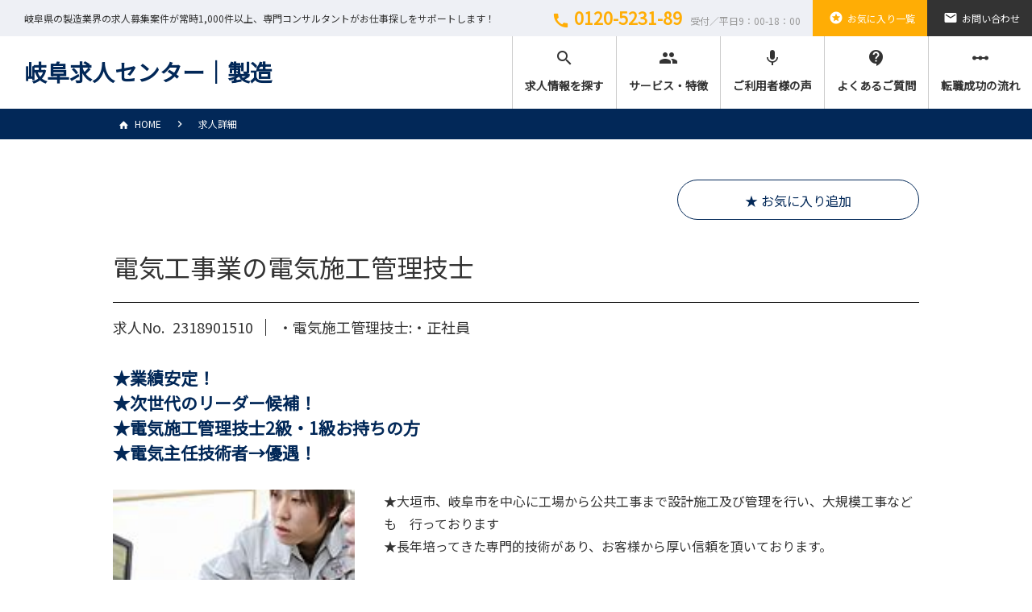

--- FILE ---
content_type: text/html; charset=UTF-8
request_url: https://1069-89.com/archives/4944
body_size: 7031
content:
<!DOCTYPE html>
<html lang="ja">
<head>
<meta charset="utf-8">
<title>岐阜で製造業の求人お仕事探し・就職相談は岐阜求人センター│製造</title>
<meta name="description" content="岐阜県の製造業界の求人が常時1,000件以上！非公開求人・独占求人を含む岐阜県トップクラスの求人数!!製造業に精通した岐阜求人センターのコンサルタントが就職、転職、お仕事探しをサポートします。">
<link rel="canonical" href="https://1069-89.com/">
<meta property="og:site_name" content="岐阜求人センター">
<meta property="og:title" content="岐阜で製造業の求人お仕事探し・就職相談は岐阜求人センター│製造">
<meta property="og:description" content="岐阜県の製造業界の求人が常時1,000件以上！非公開求人・独占求人を含む岐阜県トップクラスの求人数!!製造業に精通した岐阜求人センターのコンサルタントが就職、転職、お仕事探しをサポートします。">
<meta property="og:type" content="website">
<meta property="og:url" content="https://1069-89.com/">
<meta name="viewport" content="width=device-width">
<meta name="format-detection" content="telephone=no">
<meta http-equiv="X-UA-Compatible" content="IE=edge">
<link rel="icon" href="https://1069-89.com/wp/wp-content/themes/1089-69_2018_2/images/favicon.ico">
<link rel="stylesheet" href="https://1069-89.com/wp/wp-content/themes/1089-69_2018_2/style.css">
<link rel="stylesheet" href="https://1069-89.com/wp/wp-content/themes/1089-69_2018_2/smart.css">
<link rel="stylesheet" href="https://1069-89.com/wp/wp-content/themes/1089-69_2018_2/css/fontello.css">
<link rel="stylesheet" href="https://1069-89.com/wp/wp-content/themes/1089-69_2018_2/css/animation.css">
<link rel="stylesheet" href="https://1069-89.com/wp/wp-content/themes/1089-69_2018_2/css/slick.css">
<link rel="stylesheet" href="https://1069-89.com/wp/wp-content/themes/1089-69_2018_2/css/slick-theme.css">
<link rel="stylesheet" href="https://1069-89.com/wp/wp-content/themes/1089-69_2018_2/css/animate.css" />
<link href="https://fonts.googleapis.com/css?family=Noto+Sans+JP&display=swap" rel="stylesheet">
<link href="https://fonts.googleapis.com/icon?family=Material+Icons" rel="stylesheet">
<script src="https://code.jquery.com/jquery-1.11.3.min.js"></script>
<!------------------------------------------------------------
　　fontello
------------------------------------------------------------->
<script>
  function toggleCodes(on) {
    var obj = document.getElementById('icons');
      
    if (on) {
      obj.className += ' codesOn';
    } else {
      obj.className = obj.className.replace(' codesOn', '');
    }
  }
</script>
<!------------------------------------------------------------
　　トップスライダー
------------------------------------------------------------->
<script src="https://1069-89.com/wp/wp-content/themes/1089-69_2018_2/js/slick.min.js" type="text/javascript" charset="utf-8"></script>
<script type="text/javascript">
	$(function(){
		var $slide = $('.slide_inner');
		var slideNum = $('.slide_inner').children().length;
		$slide.on('beforeChange', function(event, slick, currentSlide, nextSlide){
			$(this).find('.slick-slide').removeClass('slick-now');
		});
		$slide.on('afterChange', function(event, slick, currentSlide, nextSlide){
			$(this)
				.find('.slick-slide[data-slick-index="' + currentSlide + '"]')
				.add('.slick-slide[data-slick-index="' + (slideNum - currentSlide) + '"]')
				.add('.slick-slide[data-slick-index="' + (slideNum + currentSlide) + '"]')
				.addClass('slick-now');
		});
		$slide.on('init',function(){
			$(this).find('.slick-current').addClass('slick-now');
		});
		$slide.slick({
			dots: true,
			speed: 2000,
			autoplay: true,
			autoplayspeed: 1000,
			pauseOnFocus: false,
			pauseOnHover: false
		});
	});
</script>
<!------------------------------------------------------------
　　ScrollTrigger
------------------------------------------------------------->
<script src="https://1069-89.com/wp/wp-content/themes/1089-69_2018_2/js/ScrollTrigger.min.js"></script>
<!--<script>
document.addEventListener('DOMContentLoaded', function(){
	var trigger = new ScrollTrigger();
});
</script>-->
<script>
document.addEventListener('DOMContentLoaded', function(){
  var trigger = new ScrollTrigger({
    offset: {
      x: 0,
      y: -300
    },
  },);
});
</script>
<!------------------------------------------------------------
　　ピックアップ
------------------------------------------------------------->
<script type="text/javascript">
$('.pickup').slick({
	dots: true,
	slidesToShow: 3,
	slidesToScroll: 3,
	 variableWidth: true,
});
</script>
<!------------------------------------------------------------
　　GO TO TOP
------------------------------------------------------------->
<script type="text/javascript">
$(function() {
var topBtn = $('.backtotop');
topBtn.hide();
$(window).scroll(function () {
if ($(this).scrollTop() > 300) {
topBtn.fadeIn();
} else {
topBtn.fadeOut();
}
});
topBtn.click(function () {
$('body,html').animate({
scrollTop: 0
}, 500);
return false;
});
});
</script>
<!------------------------------------------------------------
　　詳細吹き出し
------------------------------------------------------------->
<script>
$(function () {
  $('span.jobtype_category').hover(function() {
    $(this).next('p').show();
  }, function(){
    $(this).next('p').hide();
  });
});
</script>
<!------------------------------------------------------------
　　スクロールで出現
------------------------------------------------------------->
<script>
$(function() {
    var showFlag = false;
    var topBtn = $('#appear');    
    topBtn.css('right', '-108px');
    var showFlag = false;
    //スクロールが100に達したらボタン表示
    $(window).scroll(function () {
        if ($(this).scrollTop() > 100) {
            if (showFlag == false) {
                showFlag = true;
                topBtn.stop().animate({'right' : '0px'}, 200); 
            }
        } else {
            if (showFlag) {
                showFlag = false;
                topBtn.stop().animate({'right' : '-108px'}, 200); 
            }
        }
    });
});
</script>
<!------------------------------------------------------------
　　スムーズスクロール
------------------------------------------------------------->
<script>
$(function(){
   $('a[href^="#"]').click(function() {
      var speed = 800;
      var href= $(this).attr("href");
      var target = $(href == "#" || href == "" ? 'html' : href);
      var position = target.offset().top;
      $('body,html').animate({scrollTop:position}, speed, 'swing');
      return false;
   });
});
</script>
<!------------------------------------------------------------
　　メニューボタン
------------------------------------------------------------->
<script>
$(function(){
	if(window.ontouchstart === null){
		var tap = 'touchend';
	}else{
		var tap = 'click';
	}
	$('#menu .btn, #menu a').on('click', function(){
		if(window.matchMedia('(max-width:767px)').matches){
			$('#menu ul').fadeToggle('fast');
		}
	});
	$(window).on(tap, function(e){
		if(window.matchMedia('(max-width:767px)').matches){
			if(!$(e.target).closest('header').length){
				$('#menu ul').fadeOut();
			}
		}
	});
});
</script>
<!------------------------------------------------------------
　　GA
------------------------------------------------------------->
<!-- Global site tag (gtag.js) - Google Analytics -->
<script async src="https://www.googletagmanager.com/gtag/js?id=UA-27311116-5"></script>
<script>
  window.dataLayer = window.dataLayer || [];
  function gtag(){dataLayer.push(arguments);}
  gtag('js', new Date());

  gtag('config', 'UA-27311116-5');
</script>

<script type="application/ld+json">
{
	"@context" : "http://schema.org",
	"@type" : "JobPosting",
	"title" : "電気工事業の電気施工管理技士",
	"hiringOrganization": {
		"@type": "Organization",
		"name": "株式会社人材Bank",
		"sameAs": "https://1069-89.com/",
		"logo": "https://1069-89.com/wp/wp-content/uploads/2019/04/395adcd7174940e5a77212ed01ff075a.jpg"
	},
	"jobLocation": {
		"@type": "Place",
		"address": {
			 "@type": "PostalAddress",
			 "streetAddress": "茜部大川1-51",
			 "addressLocality": "岐阜市",
			 "addressRegion": "岐阜県",
			 "postalCode": "500-8282",
			 "addressCountry": "JP"
		}
	},
	"baseSalary" : {
		"@type" : "MonetaryAmount",
		"currency" : "JPY",
		"value": {
			 "@type": "QuantitativeValue",
			 "value": "4000000",
			 			 "minValue": "4000000",
			 "maxValue": "6000000",
			 			 "unitText": "年俸"
		}
	},
	"employmentType" : "正社員",
	"description" : "<p><strong>★業績安定！<br />
★次世代のリーダー候補！<br />
★電気施工管理技士2級・1級お持ちの方<br />
★電気主任技術者→優遇！</strong></p>
	<p>★大垣市、岐阜市を中心に工場から公共工事まで設計施工及び管理を行い、大規模工事なども　行っております<br />
★長年培ってきた専門的技術があり、お客様から厚い信頼を頂いております。<br />
</p>
	<h1>募集要項</h1>
	<h2>■仕事内容</h2><p>・契約先である大手メーカーの工場施設の電気と消防設備に関する新設、メンテナンス工事を　行っていただきます。（受注、業績は安定しています。）　勤務地は大垣市が中心となりま　す。施主や協力施工会社との打ち合わせ、施工管理を行っていただきます。設計や積算、工　事手配、現場指示が主な業務内容です。</p>		
		
	<h2>■給与</h2><p>・想定年収：400万～600万円</p>		
		
	<h2>■昇給・賞与</h2><p>・賞与 ：年2回 <br />
・昇給：有</p>		
		
	<h2>■勤務時間</h2><p>•労働時間： 8：00～17：30</p>		
		
	<h2>■休日・休暇</h2><p>•休日：隔週土曜日、日曜、祝日（有給休暇有）</p>		
		
	<h2>■応募資格・条件</h2><p>・次代のリーダー候補として、30～40歳代の方がより良いです<br />
・電気施工管理技士２級・電気施工管理技士１級<br />
・電気主任技術者→優遇<br />
・CAD（JW、BVCAD、AutoCAD）の内いずれか使用できる方。</p>		
		
	<h2>■待遇・福利厚生</h2><p>•福利厚生：雇用保険、労災保険、健康保険、厚生年金、退職金制度有<br />
•待遇：通勤手当、皆勤手当<br />
※屋内禁煙</p>	",
	"datePosted" : "2022-02-27",
	"validThrough": "2023-02-28"
}
</script>
<meta name='robots' content='max-image-preview:large' />
<link rel='dns-prefetch' href='//s.w.org' />
<link rel='stylesheet' id='wpfp-css' href='https://1069-89.com/wp/wp-content/plugins/wp-favorite-posts/wpfp.css' type='text/css' />
<link rel='stylesheet' id='wp-block-library-css'  href='https://1069-89.com/wp/wp-includes/css/dist/block-library/style.min.css?ver=5.8.12' type='text/css' media='all' />
<link rel='stylesheet' id='wp-pagenavi-css'  href='https://1069-89.com/wp/wp-content/plugins/wp-pagenavi/pagenavi-css.css?ver=2.70' type='text/css' media='all' />
<script type='text/javascript' src='https://1069-89.com/wp/wp-includes/js/jquery/jquery.min.js?ver=3.6.0' id='jquery-core-js'></script>
<script type='text/javascript' src='https://1069-89.com/wp/wp-includes/js/jquery/jquery-migrate.min.js?ver=3.3.2' id='jquery-migrate-js'></script>
<script type='text/javascript' src='https://1069-89.com/wp/wp-content/plugins/wp-favorite-posts/script.js?ver=1.6.8' id='wp-favorite-posts-js'></script>
<link rel="canonical" href="https://1069-89.com/archives/4944" />
<link rel="alternate" type="application/json+oembed" href="https://1069-89.com/wp-json/oembed/1.0/embed?url=https%3A%2F%2F1069-89.com%2Farchives%2F4944" />
<link rel="alternate" type="text/xml+oembed" href="https://1069-89.com/wp-json/oembed/1.0/embed?url=https%3A%2F%2F1069-89.com%2Farchives%2F4944&#038;format=xml" />
</head>
<body>
<!------------------------------------------------------------
　　header
------------------------------------------------------------->
<header>
  <div class="header_top">
    <h1>岐阜県の製造業界の求人募集案件が常時1,000件以上、専門コンサルタントがお仕事探しをサポートします！</h1>
    <nav class="glonav">
      <ul>
        <li><a href="tel:0120-5231-89" class="first" onclick="gtag('event', 'click', {'event_category': 'tell','event_label': 'header','value': '1'});"><i class="material-icons">call</i>0120-5231-89<span>受付／平日9：00-18：00</span></a></li>
        <li><a href="https://1069-89.com/favorite.html"><i class="material-icons">stars</i>お気に入り一覧</a></li>
        <li><a href="https://1069-89.com/contact.html"><i class="material-icons">email</i>お問い合わせ</a></li>
      </ul>
    </nav>
  </div><!-- / .header_top -->
  <div class="header_bottom">
    <p><a href="https://1069-89.com/index.html">岐阜求人センター│製造</a></p>
    <nav id="menu" class="glonav">
		<div class="btn"><img src="https://1069-89.com/wp/wp-content/themes/1089-69_2018_2/images/top/btn_menu.png" alt="メニュー" width="40" height="40"></div>
		<ul>
			<li><a href="https://1069-89.com/index.html#search"><span><i class="material-icons">search</i></span>求人情報を探す</a></li>
			<li><a href="https://1069-89.com/service.html"><span><i class="material-icons">people</i></span>サービス・特徴</a></li>
			<li><a href="https://1069-89.com/interview.html"><span><i class="material-icons">mic</i></span>ご利用者様の声</a></li>
			<li><a href="https://1069-89.com/question.html"><span><i class="material-icons">contact_support</i></span>よくあるご質問</a></li>
			<li><a href="https://1069-89.com/flow.html"><span><i class="material-icons">linear_scale</i></span>転職成功の流れ</a></li>
		</ul>
    </nav>
  </div><!-- / .header_bottom -->
</header>
<!------------------------------------------------------------

　　contents

------------------------------------------------------------->

<div class="pan clearfix">
  <ul>
    <li><a href="https://1069-89.com/index.html"><i class="demo-icon icon-home"></i>HOME</a></li>
    <li>求人詳細</li>
  </ul>
</div><!-- / .pan -->
<!------------------------------------------------------------
　　お仕事詳細
------------------------------------------------------------->
<div class="container job_info">
  <div class="btn_favorite_area">
    <span class='wpfp-span'><img src='https://1069-89.com/wp/wp-content/plugins/wp-favorite-posts/img/loading.gif' alt='Loading' title='Loading' class='wpfp-hide wpfp-img' /><a class='wpfp-link' href='?wpfpaction=add&amp;postid=4944' title='★ お気に入り追加' rel='nofollow'>★ お気に入り追加</a></span>  </div><!-- / .btn_favorite_area -->
  <h3>電気工事業の電気施工管理技士</h3>
  <ul class="number_name clearfix">
    <li>求人No.</li>
    <li>2318901510</li>
    <li>・電気施工管理技士:・正社員</li>
    <!--<li>株式会社人材Ｂａｎｋ職業紹介事業部</li>-->
  </ul>
  <p class="job_catch">★業績安定！<br />
★次世代のリーダー候補！<br />
★電気施工管理技士2級・1級お持ちの方<br />
★電気主任技術者→優遇！</p>
  <div class="job_info_img">
    <img src="https://1069-89.com/wp/wp-content/uploads/2019/04/395adcd7174940e5a77212ed01ff075a.jpg" />  </div><!-- / .job_info_img -->
  <p class="job_info_appeal clearfix">★大垣市、岐阜市を中心に工場から公共工事まで設計施工及び管理を行い、大規模工事なども　行っております<br />
★長年培ってきた専門的技術があり、お客様から厚い信頼を頂いております。<br />
</p>
  <ul class="job_tag clearfix">
<li>交通費支給</li><li>急募</li>  </ul>
    <a href="https://1069-89.com/archives/4944?type=entry" target="_blank" class="btn_entry hvr-fade hvr-icon-forward">この求人にエントリーする</a>
<!------------------------------------------------------------
　　募集要項
------------------------------------------------------------->
    <h4 class="title_border"><i class="demo-icon icon-clipboard"></i>募集要項</h4>
    <dl>
      <dt>職種</dt>
      <dd>・電気施工管理技士</dd>
      <dt>仕事内容</dt>
      <dd>・契約先である大手メーカーの工場施設の電気と消防設備に関する新設、メンテナンス工事を　行っていただきます。（受注、業績は安定しています。）　勤務地は大垣市が中心となりま　す。施主や協力施工会社との打ち合わせ、施工管理を行っていただきます。設計や積算、工　事手配、現場指示が主な業務内容です。</dd>
      <dt>雇用形態</dt>
      <dd>・正社員</dd>
      <dt>給与</dt>
      <dd>・想定年収：400万～600万円</dd>
      <dt>昇給・賞与</dt>
      <dd>・賞与 ：年2回 <br />
・昇給：有</dd>
      <dt>勤務時間</dt>
      <dd>•労働時間： 8：00～17：30</dd>
      <dt>休日・休暇</dt>
      <dd>•休日：隔週土曜日、日曜、祝日（有給休暇有）</dd>
      <dt>応募資格・条件</dt>
      <dd>・次代のリーダー候補として、30～40歳代の方がより良いです<br />
・電気施工管理技士２級・電気施工管理技士１級<br />
・電気主任技術者→優遇<br />
・CAD（JW、BVCAD、AutoCAD）の内いずれか使用できる方。</dd>
      <dt>待遇・福利厚生</dt>
      <dd>•福利厚生：雇用保険、労災保険、健康保険、厚生年金、退職金制度有<br />
•待遇：通勤手当、皆勤手当<br />
※屋内禁煙</dd>
      <dt>勤務地</dt>
      <dd>・岐阜市　大垣市<p></p></dd>
    </dl>
    <a href="https://1069-89.com/archives/4944?type=entry" target="_blank" class="btn_entry hvr-fade hvr-icon-forward">この求人にエントリーする</a>
<!------------------------------------------------------------
　　企業情報
------------------------------------------------------------->
    <h4 class="title_border"><i class="demo-icon icon-info-circled"></i>応募情報</h4>
    <dl>
      <dt>応募方法</dt>
      <dd>下記「エントリー」ボタン、またはお電話よりご応募ください。<br />
あなたからのご応募を、お待ちしております。</dd>
      <dt>連絡先住所</dt>
      <dd>岐阜県岐阜市茜部大川1-51</dd>
      <dt>連絡先電話番号</dt>
      <dd class="job_info_phone"><span><a href="tel:058-273-2310" onclick="gtag('event', 'click', {'event_category': 'tell','event_label': 'side','value': '1'});">058-273-2310</a></span></dd>
      <dt>担当</dt>
      <dd>株式会社人材Bank職業紹介事業部 - 宇野</dd>
    </dl>
    <a href="https://1069-89.com/archives/4944?type=entry" target="_blank" class="btn_entry hvr-fade hvr-icon-forward">この求人にエントリーする</a>
<!------------------------------------------------------------
　　企業情報
------------------------------------------------------------->
<!--
-->

</div>



<!------------------------------------------------------------
　　関連した仕事を表示
------------------------------------------------------------->

<div class="pickup_bg">
  <h2 class="search_title"><i class="demo-icon icon-megaphone"></i>条件の近いお仕事を紹介！</h2>
  <div class="pickup">

    <div>
      <div class="pickup_contents">
        <ul class="pickup_head">
          <li class="salary">想定年収：450万円～550万円　</li>
        </ul>
        <p class="pickup_text">[正社員]勤務地:<a href="https://1069-89.com/archives/location/loc7" rel="tag">関市</a></p>
        <div class="pickup_photo"><img src="https://1069-89.com/wp/wp-content/uploads/2021/07/OZP_senbanwoganbaru1188.jpg" /></div>
        <h3>アルマイト加工業の品質管理</h3>
        <p class="pickup_text">品質管理</p>
        <a href="https://1069-89.com/archives/10613" class="pickup_btn hvr-icon-forward">詳しく見る</a>
      </div>
    </div>
    <div>
      <div class="pickup_contents">
        <ul class="pickup_head">
          <li class="salary">想定年収：350万円～450万円　</li>
        </ul>
        <p class="pickup_text">[正社員]勤務地:<a href="https://1069-89.com/archives/location/%e6%8f%96%e6%96%90%e9%83%a1%e6%8f%96%e6%96%90%e5%b7%9d%e7%94%ba" rel="tag">揖斐郡揖斐川町</a><a href="https://1069-89.com/archives/location/%e6%8f%96%e6%96%90%e9%83%a1%e6%b1%a0%e7%94%b0%e7%94%ba" rel="tag">揖斐郡池田町</a></p>
        <div class="pickup_photo"><img src="https://1069-89.com/wp/wp-content/uploads/2019/11/clean-room-1.jpg" /></div>
        <h3>食品・医薬品の製造・販売業の技術開発</h3>
        <p class="pickup_text">技術開発</p>
        <a href="https://1069-89.com/archives/8676" class="pickup_btn hvr-icon-forward">詳しく見る</a>
      </div>
    </div>
    <div>
      <div class="pickup_contents">
        <ul class="pickup_head">
          <li class="salary">◇想定年収：300万円～400万円</li>
        </ul>
        <p class="pickup_text">[◇正社員]勤務地:<a href="https://1069-89.com/archives/location/loc9" rel="tag">羽島市</a></p>
        <div class="pickup_photo"><img src="https://1069-89.com/wp/wp-content/uploads/2019/03/unit_man1.jpg" /></div>
        <h3>園芸用品小売業の運営</h3>
        <p class="pickup_text">◇店舗運営</p>
        <a href="https://1069-89.com/archives/7003" class="pickup_btn hvr-icon-forward">詳しく見る</a>
      </div>
    </div>
    <div>
      <div class="pickup_contents">
        <ul class="pickup_head">
          <li class="salary">◇想定年収：350万円～600万円</li>
        </ul>
        <p class="pickup_text">[◇正社員]勤務地:<a href="https://1069-89.com/archives/location/loc3" rel="tag">大垣市</a></p>
        <div class="pickup_photo"><img src="https://1069-89.com/wp/wp-content/uploads/2019/03/others_man4.jpg" /></div>
        <h3>製造業の商品開発</h3>
        <p class="pickup_text">◇商品開発</p>
        <a href="https://1069-89.com/archives/12781" class="pickup_btn hvr-icon-forward">詳しく見る</a>
      </div>
    </div>
    <div>
      <div class="pickup_contents">
        <ul class="pickup_head">
          <li class="salary">◆想定年収：400万円～500万円</li>
        </ul>
        <p class="pickup_text">[◆正社員]勤務地:<a href="https://1069-89.com/archives/location/other" rel="tag">その他</a><a href="https://1069-89.com/archives/location/%e5%b8%b8%e9%99%b8%e5%a4%a7%e5%ae%ae%e5%b8%82" rel="tag">常陸大宮市</a></p>
        <div class="pickup_photo"><img src="https://1069-89.com/wp/wp-content/uploads/2020/07/5bca20a4797b74d3f3ceb3f6f12d2c9a_t1.jpg" /></div>
        <h3>運送関係の配車</h3>
        <p class="pickup_text">◆配車</p>
        <a href="https://1069-89.com/archives/7850" class="pickup_btn hvr-icon-forward">詳しく見る</a>
      </div>
    </div>

  </div>
</div>
<script type="text/javascript">
$('.pickup').slick({
	dots: true,
	autoplay: true,
	autoplaySpeed:5000,
	slidesToShow: 3,
	slidesToScroll: 3,
	variableWidth: true,
	centerMode:true
});
</script>
<script>
$(".salary").each(function(){
    var txt = $(this).text();
    if(txt.length > 20){
        txt = txt.substr(0, 20);//制限文字数
        $(this).text(txt + "…");
    }
});
</script>
<script>
$(".pickup_contents h3").each(function(){
    var txt = $(this).text();
    if(txt.length > 27){
        txt = txt.substr(0, 27);//制限文字数
        $(this).text(txt + "…");
    }
});
</script>
<script>
$(".pickup_contents_job").each(function(){
    var txt = $(this).text();
    if(txt.length > 107){
        txt = txt.substr(0, 107);
        $(this).text(txt + "…");
    }
});
</script>	
	
	
<a href="javascript:history.back()" class="btn_pageback hvr-icon-back">一覧で他の仕事を探す</a>

<!------------------------------------------------------------
　　お気に入りに追加ボタン
------------------------------------------------------------->
<script>
  $(function(){
    $('.btn_favorite').on('click', function(event){
        event.preventDefault();
        $(this).toggleClass('active');
    });
  });
</script>
</div><!-- .container  -->
<!------------------------------------------------------------
　　まとめてエントリーボタン
------------------------------------------------------------->
<div id="appear" class="entry_btn">
  <a href="https://1069-89.com/archives/7850?type=entry" target="_blank"><input type="image" src="https://1069-89.com/wp/wp-content/themes/1089-69_2018_2/images/job/entry_btn.png" alt="この求人にエントリー"></a>
</div><!-- #appear .entry_btn -->

<!------------------------------------------------------------
　　footer
------------------------------------------------------------->
<footer>
  <div class="container">
    <ul class="f_info"><li class="f_name"><p>岐阜求人センター│製造</p>
        <p>岐阜県の製造業専門求人検索サイト</p>
      </li>
      <li class="f_phone"><a href="tel:0120-5231-89" onclick="gtag('event', 'click', {'event_category': 'tell','event_label': 'footer','value': '1'});"><span><i class="material-icons">call</i>0120-5231-89</span></a>営業時間／平日9：00～18：00</li>
      <li>
        <a href="https://1069-89.com/reservation.html" class="f_entry hvr-icon-forward" target="_blank">お仕事相談はこちら</a>
      </li>
      <li>
        <a href="https://1069-89.com/contact.html" class="f_contact hvr-icon-forward">お問い合わせ</a>
      </li>
    </ul>
    <ul class="sitemap clearfix">
      <li><a href="https://1069-89.com/index.html">HOME</a></li>
      <li><a href="https://1069-89.com/index.html#search">求人情報を探す</a></li>
      <li><a href="https://1069-89.com/service.html">サービス・特徴</a></li>
      <li><a href="https://1069-89.com/favorite.html">お気に入り一覧</a></li>
      <li><a href="https://1069-89.com/interview.html">ご利用者様の声</a></li>
      <li><a href="https://1069-89.com/question.html">よくあるご質問</a></li>
      <li><a href="https://1069-89.com/flow.html">転職成功の流れ</a></li>
      <li><a href="https://1069-89.com/about.html">運営会社</a></li>
      <li><a href="https://1069-89.com/contract.html">利用規約</a></li>
      <li><a href="https://1069-89.com/provision.html">個人情報適正管理規定</a></li>
    </ul>
    <address>&copy; 岐阜求人センター│製造 JINZAI Bank Co,.Ltd.</address>
  </div><!-- / .container -->
</footer>
<!------------------------------------------------------------
　　backtotop
------------------------------------------------------------->
<div class="backtotop">
  <div id="gototop" class="top_btn">
    <a href="#">PAGE TOP</a>
  </div><!-- / #gototop .top_btn -->
</div><!-- / .backtotop -->
</body>
</html>
